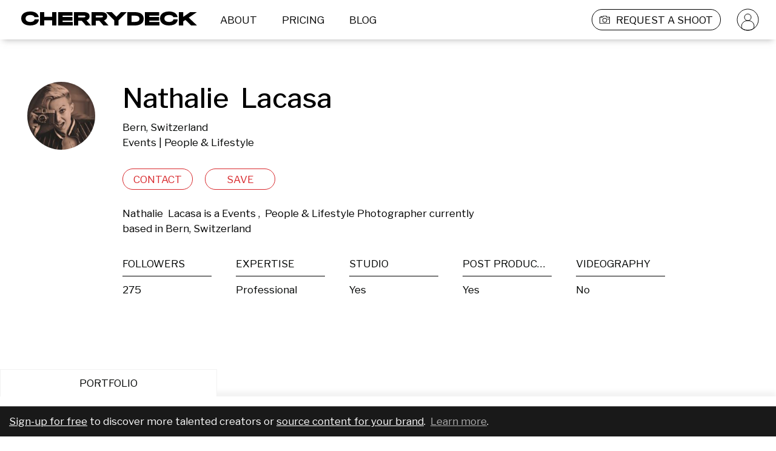

--- FILE ---
content_type: application/javascript; charset=UTF-8
request_url: https://cherrydeck.com/_next/static/chunks/1911-b3752e1e12d14129.js
body_size: 6906
content:
"use strict";(self.webpackChunk_N_E=self.webpackChunk_N_E||[]).push([[1911],{6039:(e,t,n)=>{n.d(t,{A:()=>i});var r=function(e){return e.ALL="all",e.LANDSCAPE="landscape",e.PORTRAIT="portrait",e.SQUARE="square",e}(r||{});let i=r},8690:(e,t,n)=>{n.d(t,{A:()=>r});let r=function(e,t,n){var r=!(arguments.length>3)||void 0===arguments[3]||arguments[3];return e.map(function(e){return n.getTranslationString(e.name)}).join("".concat(r?" ":"").concat(t," "))}},14455:(e,t,n)=>{n.d(t,{A:()=>s});var r=n(48230),i=n.n(r);n(14232);var a=n(87748),o=n(78296),c=n(55323),l=n(37876);let s=function(e){var t=e.text,n=e.onClick,r=e.className,s=e.noShrink,u=void 0!==s&&s,d=e.size,h=(0,o.j4)(),p=h?h.buildSearchUrl(t,h.ai,h.orientation,h.color):"".concat(a.Ay.PHOTOS_ROUTE,"/").concat(encodeURIComponent(t));return(0,l.jsx)(i(),{href:p,onClick:function(e){n?(e.preventDefault(),n(t,e)):h&&(e.preventDefault(),h.navigateWithUpdatedParams({query:t}))},className:(0,c.cn)("capitalize bg-gray-200 text-gray-700 rounded-full hover:bg-gray-300 transition-all duration-200 transform hover:scale-105 cursor-pointer no-underline inline-block","sm"===(void 0===d?"md":d)?"px-6 py-1 text-sm!":"px-8 py-1 text-sm!",u?"flex-shrink-0":"",u?"whitespace-nowrap":"",void 0===r?"":r),children:t})}},19259:(e,t,n)=>{n.d(t,{A:()=>u});var r=n(56409),i=n(83762),a=n(48230),o=n.n(a),c=n(87748),l=n(78296),s=n(37876);let u=function(e){var t=e.colors,n=e.onClose,a=e.onCloseAll,u=(0,l.j4)(),d=function(e){if(u){e.preventDefault();var t=e.currentTarget.getAttribute("data-color");if(t){var r=t.startsWith("#")?t:"#".concat(t);u.navigateWithUpdatedParams({color:r})}}a?a():n&&n()};if(!t||0===t.length)return null;var h=t.length;return(0,s.jsxs)("div",{className:"my-4",children:[(0,s.jsxs)("div",{className:"flex items-center mb-2 gap-2",children:[(0,s.jsx)(i.A,{className:"w-4 h-4 text-gray-500"}),(0,s.jsx)("h4",{className:"font-medium text-gray-600 m-0",children:"Color Palette"})]}),(0,s.jsx)("div",{className:"flex w-full h-4 overflow-hidden rounded-full border border-gray-200 ",children:t.map(function(e,t){var n="";0===t&&1===h?n="rounded-full":0===t?n="rounded-l-full":t===h-1&&(n="rounded-r-full");var i=r.A.rgb(e).hex().replace("#",""),a=u?u.buildSearchUrl(u.currentUrlQuery||"",u.ai,u.orientation,i):"".concat(c.Ay.PHOTOS_ROUTE,"?color=").concat(encodeURIComponent(i));return(0,s.jsx)(o(),{href:a,className:"flex-1 h-full cursor-pointer",onClick:d,"data-color":i,children:(0,s.jsx)("div",{className:"h-full flex-1 ".concat(n),style:{backgroundColor:"rgb(".concat(e.join(","),")")},title:"#".concat(i)})},t)})})]})}},35301:(e,t,n)=>{n.d(t,{A:()=>i});var r=function(e){return e.INSTAGRAM="INSTAGRAM",e.INSTAGRAM_VIDEO="INSTAGRAM_VIDEO",e.INSTAGRAM_CAROUSEL="INSTAGRAM_CAROUSEL",e.INSTAGRAM_VIDEO_CAROUSEL="INSTAGRAM_VIDEO_CAROUSEL",e.CUSTOM_ASSET="CUSTOM_ASSET",e.CUSTOM_VIDEO="CUSTOM_VIDEO",e.VIMEO_VIDEO="VIMEO_VIDEO",e.YOUTUBE_VIDEO="YOUTUBE_VIDEO",e}(r||{});let i=r},45383:(e,t,n)=>{n.d(t,{X:()=>a});var r=n(45794),i=n(14232),a=function(e){var t=e.hasMore,n=e.loading,a=e.onLoadMore,o=e.threshold,c=void 0===o?.1:o,l=e.throttleMs,s=void 0===l?500:l,u=(0,i.useRef)(null),d=(0,i.useState)(0),h=d[0],p=d[1],f=(0,i.useCallback)(function(e){var i=(0,r.A)(e,1)[0],o=Date.now();i.isIntersecting&&t&&!n&&o-h>s&&(p(o),a())},[t,n,a,h,s]);return(0,i.useEffect)(function(){var e=u.current;if(e){var t=new IntersectionObserver(f,{threshold:c,rootMargin:"100px"});return t.observe(e),function(){t.unobserve(e)}}},[f,c]),{loadMoreRef:u}}},55323:(e,t,n)=>{n.d(t,{cn:()=>a});var r=n(69241),i=n(29573);function a(){for(var e=arguments.length,t=Array(e),n=0;n<e;n++)t[n]=arguments[n];return(0,i.QP)((0,r.$)(t))}},55507:(e,t,n)=>{n.d(t,{l:()=>a});var r=n(74162),i=n(14232),a=function(){var e=(0,i.useContext)(r.Db);if(!e||!e.privateProfileStore)throw Error("usePrivateProfileStore must be used within a MobX Provider that includes privateProfileStore");return e.privateProfileStore}},63389:(e,t,n)=>{n.d(t,{A:()=>l});var r=n(70825),i=n.n(r),a=n(14232),o=n(38014),c=n(37876);let l=function(e){var t=e.videoId,n=e.containerHeight,r=void 0===n?"60vh":n,l=e.onError,s=(0,a.useRef)(),u=(0,a.useState)({width:0,height:0}),d=u[0],h=u[1],p=(0,a.useState)(!0),f=p[0],m=p[1],v=(0,a.useState)(!1),g=v[0],b=v[1],x=function(){var e=s.current.getBoundingClientRect();h({width:e.width,height:e.height})};return(0,a.useEffect)(function(){return x(),window.addEventListener("resize",x),window.addEventListener("orientationchange",x),function(){window.removeEventListener("resize",x),window.removeEventListener("orientationchange",x)}},[]),(0,a.useEffect)(function(){m(!0),b(!0)},[t]),(0,c.jsxs)("div",{ref:s,className:i().dynamic([["255441321",[r]]])+" youtube-embed-wrapper",children:[!!f&&(0,c.jsx)("div",{className:i().dynamic([["255441321",[r]]])+" youtube-video-loading-indicator",children:(0,c.jsx)(o.A,{})}),(0,c.jsx)("div",{className:i().dynamic([["255441321",[r]]])+" "+"youtubePlayer ".concat(f?"loading":""),children:(0,c.jsx)("iframe",{onLoad:function(){m(!1),b(!0)},onError:function(e){m(!1),b(!1),l&&l()},allowFullScreen:!0,id:"ytplayer",width:d.width||"640",height:d.height||"360",src:"https://www.youtube.com/embed/".concat(t),frameBorder:"0",className:i().dynamic([["255441321",[r]]])},t)}),!f&&!g&&(0,c.jsx)("div",{className:i().dynamic([["255441321",[r]]])+" embed-unavailable"}),(0,c.jsx)(i(),{id:"255441321",dynamic:[r],children:[".youtube-embed-wrapper.__jsx-style-dynamic-selector{display:-webkit-box;display:-webkit-flex;display:-ms-flexbox;display:flex;-webkit-box-pack:center;-webkit-justify-content:center;-ms-flex-pack:center;justify-content:center;-webkit-align-items:center;-webkit-box-align:center;-ms-flex-align:center;align-items:center;width:100%;height:".concat(r,";max-height:100%;}"),".embed-unavailable.__jsx-style-dynamic-selector{background-image:url('/images/ico-remove-circle.svg');background-position:center;background-repeat:no-repeat;width:100%;height:100%;background-size:190px;-webkit-filter:drop-shadow(2px 2px 4px rgba(0,0,0,0.5));filter:drop-shadow(2px 2px 4px rgba(0,0,0,0.5));}",".youtubePlayer{opacity:1;}",".youtubePlayer.loading{opacity:0;}",".youtube-video-loading-indicator.__jsx-style-dynamic-selector{position:absolute;top:0;left:0;right:0;bottom:0;display:-webkit-box;display:-webkit-flex;display:-ms-flexbox;display:flex;-webkit-box-pack:center;-webkit-justify-content:center;-ms-flex-pack:center;justify-content:center;-webkit-align-items:center;-webkit-box-align:center;-ms-flex-align:center;align-items:center;}","@media (min-width:1024px){.embed-unavailable.__jsx-style-dynamic-selector{background-size:110px;}}"]})]})}},73740:(e,t,n)=>{n.d(t,{A:()=>u});var r,i=n(42969),a=n(87916),o=n(75333),c=n(93330),l=n(37876),s=(r={},(0,i.A)(r,o.A.AI_GENERATED,{label:"AI Generated",tooltip:"Content created entirely using artificial intelligence tools, with no original photography or videography as the base."}),(0,i.A)(r,o.A.AI_ENHANCED,{label:"AI Enhanced",tooltip:"Original photography or videography that has been enhanced or improved using AI tools."}),r);let u=function(e){var t=e.aiUsage,n=e.short;return t?(0,l.jsx)(c.A,{tooltipText:s[t].tooltip,showCloseButton:!1,className:"text-center",children:(0,l.jsxs)("div",{className:" absolute top-2 left-2 bg-black/50  text-white px-2 py-1 rounded-full backdrop-blur-sm flex items-center gap-1 text-xs font-medium whitespace-nowrap",children:[(0,l.jsx)(a.A,{className:"w-3 h-3"}),!(void 0===n||n)&&(0,l.jsx)("span",{children:s[t].label})]})}):null}},75333:(e,t,n)=>{n.d(t,{A:()=>i});var r=function(e){return e.AI_GENERATED="AI_Generated",e.AI_ENHANCED="AI_Enhanced",e}(r||{});let i=r},78296:(e,t,n)=>{n.d(t,{WD:()=>x,Ho:()=>y,j4:()=>w});var r=n(14232);n(45383);var i=n(70236),a=n(42969),o=n(63857),c=n(43081),l=n.n(c),s=n(89099),u=n(56115),d=n(87748),h=n(6039),p=n(55507);function f(e,t){var n=Object.keys(e);if(Object.getOwnPropertySymbols){var r=Object.getOwnPropertySymbols(e);t&&(r=r.filter(function(t){return Object.getOwnPropertyDescriptor(e,t).enumerable})),n.push.apply(n,r)}return n}function m(e){for(var t=1;t<arguments.length;t++){var n=null!=arguments[t]?arguments[t]:{};t%2?f(Object(n),!0).forEach(function(t){(0,a.A)(e,t,n[t])}):Object.getOwnPropertyDescriptors?Object.defineProperties(e,Object.getOwnPropertyDescriptors(n)):f(Object(n)).forEach(function(t){Object.defineProperty(e,t,Object.getOwnPropertyDescriptor(n,t))})}return e}var v=function(){var e,t,n,a=arguments.length>0&&void 0!==arguments[0]?arguments[0]:{},c=a.initialResults,f=void 0===c?null:c,v=a.initialSearchQuery,g=void 0===v?"":v,b=a.initialAI,x=void 0===b?null:b,y=a.initialOrientation,w=void 0===y?h.A.ALL:y,k=a.initialColor,A=a.initialError,S=void 0===A?"":A,E=a.initialSuggestedTags,j=(0,s.useRouter)(),C=(0,p.l)(),O=null==C?void 0:C.authToken,R=(0,r.useState)(g),I=R[0],_=R[1],P=(0,r.useState)(g),N=P[0],T=P[1],M=(0,r.useState)(f),U=M[0],L=M[1],D=(0,r.useState)(null),H=D[0],V=D[1],z=(0,r.useState)(!1),q=z[0],B=z[1],G=(0,r.useState)(S||null),F=G[0],Q=G[1],W=(0,r.useState)(1),X=W[0],Y=W[1],$=(0,r.useState)(x),J=$[0],K=$[1],Z=(0,r.useState)(w),ee=Z[0],et=Z[1],en=(0,r.useState)(E||null),er=en[0],ei=en[1],ea=k&&k.startsWith("#")?k.slice(1):k,eo=(0,r.useState)(ea||null),ec=eo[0],el=eo[1],es=(0,r.useState)(!!f),eu=es[0],ed=es[1],eh=(0,r.useState)(!0),ep=eh[0],ef=eh[1],em=(0,r.useRef)(!1),ev=(0,r.useRef)(f),eg=(0,r.useRef)(g),eb=(0,r.useRef)(x),ex=(0,r.useRef)(w),ey=(0,r.useRef)(ea);(0,r.useEffect)(function(){(ev.current!==f||eg.current!==g||eb.current!==x||ex.current!==w||ey.current!==ea)&&(L(f),_(g),T(g),K(x),et(w),el(ea||null),ei(E||null),Q(S||null),Y(1),eA(!1),V(null),ed(!0),ef(!1),em.current=!0,ev.current=f,eg.current=g,eb.current=x,ex.current=w,ey.current=ea)},[f,g,x,w,ea,E,S]);var ew=(0,r.useState)(!1),ek=ew[0],eA=ew[1],eS=(0,r.useState)(1),eE=eS[0],ej=eS[1],eC=(0,r.useState)(!1),eO=eC[0],eR=eC[1],eI=(0,r.useState)(0),e_=eI[0],eP=eI[1],eN=(0,r.useState)([]),eT=eN[0],eM=eN[1],eU=(0,r.useState)(-1),eL=eU[0],eD=eU[1],eH=(0,r.useState)(null),eV=eH[0],ez=eH[1];(0,r.useEffect)(function(){if(j.isReady){var e,t=j.query,n=t.slug,r=t.ai,i=t.orientation,a=t.color;if(Array.isArray(n))e=decodeURIComponent(n.join("/"));else{if(!n)return;e=decodeURIComponent(n)}var o=r||null,c=i||h.A.ALL,l=a?decodeURIComponent(a):null;if(eu&&e===g&&o===x&&c===w&&l===ea&&(ep||em.current)){K(o),et(c),el(l),T(e),_(e),ep&&(ef(!1),em.current=!0);return}K(o),et(c),el(l);var s=o!==J||c!==ee||l!==ec;e!==N&&e.trim()?(T(e),_(e),ed(!1),eq(e)):!ep&&s&&e.trim()?eq(e):(T(e),_(e)),ep&&(ef(!1),em.current=!0)}},[j.isReady,j.query.slug,j.query.ai,j.query.orientation,j.query.color]);var eq=(0,r.useCallback)((e=(0,o.A)(l().mark(function e(t){var n;return l().wrap(function(e){for(;;)switch(e.prev=e.next){case 0:if(t.trim()){e.next=2;break}return e.abrupt("return");case 2:return B(!0),Q(null),Y(1),e.prev=5,n={query:t.trim(),page:1,limit:50,entityType:"both",ai:J||void 0,orientation:ee,color:ec||void 0},e.next=9,(0,u.Ho)(n,O);case 9:return L(e.sent),e.prev=11,e.next=14,(0,u.xE)(t.trim());case 14:ei(e.sent),e.next=21;break;case 18:e.prev=18,e.t0=e.catch(11),console.error("Error fetching suggested tags:",e.t0);case 21:e.next=27;break;case 23:e.prev=23,e.t1=e.catch(5),Q("Failed to search media. Please try again."),console.error("Search error:",e.t1);case 27:return e.prev=27,B(!1),e.finish(27);case 30:case"end":return e.stop()}},e,null,[[5,23,27,30],[11,18]])})),function(t){return e.apply(this,arguments)}),[J,ee,ec,O]),eB=(0,r.useCallback)((t=(0,o.A)(l().mark(function e(t){var n,r,a,o,c,s,d,h=arguments;return l().wrap(function(e){for(;;)switch(e.prev=e.next){case 0:if(n=h.length>1&&void 0!==h[1]?h[1]:1,r=h.length>2&&void 0!==h[2]&&h[2],a=h.length>3?h[3]:void 0,o=h.length>4?h[4]:void 0,c=h.length>5?h[5]:void 0,console.log("Performing search with query:",t,"page:",n,"append:",r),t.trim()){e.next=9;break}return L(null),e.abrupt("return");case 9:return B(!0),Q(null),r||(eA(!1),ej(1),V(null)),e.prev=12,s={query:t.trim(),page:n,limit:50,entityType:"both",ai:(void 0!==a?a:J)||void 0,orientation:void 0!==o?o:ee,color:(void 0!==c?c:ec)||void 0},e.next=16,(0,u.Ho)(s,O);case 16:if(d=e.sent,!r){e.next=21;break}L(function(e){return e?m(m({},d),{},{results:[].concat((0,i.A)(e.results),(0,i.A)(d.results))}):d}),e.next=32;break;case 21:return L(d),e.prev=22,e.next=25,(0,u.xE)(t.trim());case 25:ei(e.sent),e.next=32;break;case 29:e.prev=29,e.t0=e.catch(22),console.error("Error fetching suggested tags:",e.t0);case 32:Y(n),e.next=39;break;case 35:e.prev=35,e.t1=e.catch(12),Q("Failed to search media. Please try again."),console.error("Search error:",e.t1);case 39:return e.prev=39,B(!1),e.finish(39);case 42:case"end":return e.stop()}},e,null,[[12,35,39,42],[22,29]])})),function(e){return t.apply(this,arguments)}),[J,ee,ec]),eG=(0,r.useCallback)((n=(0,o.A)(l().mark(function e(t){var n,r,a,o,c=arguments;return l().wrap(function(e){for(;;)switch(e.prev=e.next){case 0:if(n=c.length>1&&void 0!==c[1]?c[1]:1,r=c.length>2&&void 0!==c[2]&&c[2],t.trim()){e.next=4;break}return e.abrupt("return");case 4:return B(!0),Q(null),e.prev=6,a={query:t.trim(),page:n,limit:50,entityType:"both",ai:J||void 0,orientation:ee,color:ec||void 0},e.next=10,(0,u.kk)(a,O);case 10:o=e.sent,r?V(function(e){return e?m(m({},o),{},{results:[].concat((0,i.A)(e.results),(0,i.A)(o.results))}):o}):V(o),ej(n),e.next=19;break;case 15:e.prev=15,e.t0=e.catch(6),Q("Failed to search similar media. Please try again."),console.error("Similar search error:",e.t0);case 19:return e.prev=19,B(!1),e.finish(19);case 22:case"end":return e.stop()}},e,null,[[6,15,19,22]])})),function(e){return n.apply(this,arguments)}),[J,ee,ec,O]),eF=(0,r.useCallback)(function(e,t,n,r){var i=encodeURIComponent(e.trim()),a=new URLSearchParams;if(t&&a.append("ai",t),n&&n!==h.A.ALL&&a.append("orientation",n),r){var o=r.startsWith("#")?r.substring(1):r;a.append("color",encodeURIComponent(o))}var c=a.toString();return c?"".concat(d.Ay.PHOTOS_ROUTE,"/").concat(i,"?").concat(c):"".concat(d.Ay.PHOTOS_ROUTE,"/").concat(i)},[]),eQ=(0,r.useCallback)(function(e){var t=e||I;if(t.trim()){var n=eF(t,J,ee,ec);j.push(n)}},[I,J,ee,ec,j,eF]),eW=(0,r.useCallback)(function(e){_(e)},[]),eX=(0,r.useCallback)(function(e){if(N&&N.trim()){var t=eF(N,e,ee,ec);j.push(t)}},[N,ee,ec,j,eF]),eY=(0,r.useCallback)(function(e){if(N&&N.trim()){var t=eF(N,J,e,ec);j.push(t)}},[N,J,ec,j,eF]),e$=(0,r.useCallback)(function(e){if(N&&N.trim()){var t=eF(N,J,ee,e);j.push(t)}},[N,J,ee,j,eF]),eJ=(0,r.useCallback)(function(){ek?H&&H.totalPages&&eE<H.totalPages&&eG(N,eE+1,!0):U&&U.totalPages&&X<U.totalPages?eB(N,X+1,!0):!ek&&U&&U.results.length>0&&(eA(!0),ej(1),eG(N,1,!1))},[U,H,X,eE,ek,N,eB,eG]),eK=(0,r.useCallback)(function(e,t){eP(e),eR(!0),t&&t[e]&&(ez(t[e]),eM([t[e]]),eD(0))},[]),eZ=(0,r.useCallback)(function(){eR(!1),eP(0),ez(null),eM([]),eD(-1)},[]),e0=(0,r.useCallback)(function(e){eM(function(t){var n=t.slice(0,eL+1);return[].concat((0,i.A)(n),[e])}),eD(function(e){return e+1}),ez(e)},[eL]),e1=(0,r.useCallback)(function(){if(eL>0){var e=eL-1;return eD(e),ez(eT[e]),!0}return!1},[eL,eT]),e2=(0,r.useCallback)(function(){if(eL<eT.length-1){var e=eL+1;return eD(e),ez(eT[e]),!0}return!1},[eL,eT]),e3=(0,r.useCallback)(function(e){var t=void 0!==e.query?e.query:N,n=void 0!==e.ai?e.ai:J,r=void 0!==e.orientation?e.orientation:ee,i=void 0!==e.color?e.color:ec;if(t&&t.trim()){var a=eF(t,n,r,i);j.push(a)}eZ()},[N,J,ee,ec,j,eF]);return{searchQuery:I,setSearchQuery:_,currentUrlQuery:N,searchResults:U,loading:q,error:F,currentPage:X,lightboxOpen:eO,selectedMedia:e_,ai:J,setAI:K,orientation:ee,setOrientation:et,color:ec,setColor:el,suggestedTags:er,handleSearchQueryChange:eW,handleSearch:eQ,handleAIFilterChange:eX,handleOrientationFilterChange:eY,handleColorFilterChange:e$,handleLoadMore:eJ,openLightbox:eK,closeLightbox:eZ,navigateToSimilarMedia:e0,goBackInModal:e1,goForwardInModal:e2,currentMediaInModal:eV,mediaNavigationHistory:eT,mediaHistoryIndex:eL,setCurrentMediaInModal:ez,setMediaHistoryIndex:eD,performSearch:eB,navigateWithUpdatedParams:e3,showingSimilarResults:ek,similarResultsPage:eE,similarResults:H,buildSearchUrl:eF}},g=n(37876),b=(0,r.createContext)(null),x=function(e){var t=e.children,n=v({initialResults:e.initialResults,initialSearchQuery:e.initialSearchQuery,initialAI:e.initialAI,initialOrientation:e.initialOrientation,initialColor:e.initialColor,initialError:e.initialError,initialSuggestedTags:e.initialSuggestedTags});return(0,g.jsx)(b.Provider,{value:n,children:t})},y=function(){var e=(0,r.useContext)(b);if(!e)throw Error("useMediaSearchContext must be used within a MediaSearchProvider");return e},w=function(){return(0,r.useContext)(b)}},94930:(e,t,n)=>{n.d(t,{A:()=>p});var r=n(63857),i=n(70825),a=n.n(i),o=n(43081),c=n.n(o),l=n(56508),s=n.n(l),u=n(14232),d=n(38014),h=n(37876);let p=function(e){var t,n=e.videoId,i=e.containerHeight,o=void 0===i?"60vh":i,l=e.onError,p=(0,u.useRef)(),f=(0,u.useState)({width:0,height:0}),m=f[0],v=f[1],g=(0,u.useState)(!0),b=g[0],x=g[1],y=(0,u.useState)(!1),w=y[0],k=y[1],A=(t=(0,r.A)(c().mark(function e(){return c().wrap(function(e){for(;;)switch(e.prev=e.next){case 0:return e.prev=0,x(!0),k(!1),e.next=5,s()("https://vimeo.com/api/oembed.json?url=".concat(encodeURIComponent("https://vimeo.com/".concat(n))),{headers:{Accept:"application/json"}});case 5:if(200===e.sent.status){e.next=9;break}return l&&l(),e.abrupt("return");case 9:k(!0),e.next=15;break;case 12:e.prev=12,e.t0=e.catch(0),k(!1);case 15:return e.prev=15,setTimeout(function(){return x(!1)},500),e.finish(15);case 18:case"end":return e.stop()}},e,null,[[0,12,15,18]])})),function(){return t.apply(this,arguments)}),S=function(){var e=p.current.getBoundingClientRect();v({width:e.width,height:e.height})};return(0,u.useEffect)(function(){return S(),window.addEventListener("resize",S),window.addEventListener("orientationchange",S),function(){window.removeEventListener("resize",S),window.removeEventListener("orientationchange",S)}},[]),(0,u.useEffect)(function(){A()},[n]),(0,h.jsxs)("div",{ref:p,className:a().dynamic([["1213515212",[o]]])+" vimeo-embed-wrapper",children:[!!b&&(0,h.jsx)(d.A,{}),!b&&(0,h.jsxs)(h.Fragment,{children:[!!w&&(0,h.jsx)("iframe",{src:"https://player.vimeo.com/video/".concat(n),width:m.width,height:m.height,allowFullScreen:!0,allow:"autoplay; fullscreen; picture-in-picture",frameBorder:0,className:a().dynamic([["1213515212",[o]]])}),!w&&(0,h.jsx)("div",{className:a().dynamic([["1213515212",[o]]])+" embed-unavailable"})]}),(0,h.jsx)(a(),{id:"1213515212",dynamic:[o],children:[".vimeo-embed-wrapper.__jsx-style-dynamic-selector{display:-webkit-box;display:-webkit-flex;display:-ms-flexbox;display:flex;-webkit-box-pack:center;-webkit-justify-content:center;-ms-flex-pack:center;justify-content:center;-webkit-align-items:center;-webkit-box-align:center;-ms-flex-align:center;align-items:center;width:100%;height:".concat(o,";max-height:100%;}"),".embed-unavailable.__jsx-style-dynamic-selector{background-image:url('/images/ico-remove-circle.svg');background-position:center;background-repeat:no-repeat;width:100%;height:100%;background-size:190px;-webkit-filter:drop-shadow(2px 2px 4px rgba(0,0,0,0.5));filter:drop-shadow(2px 2px 4px rgba(0,0,0,0.5));}","@media (min-width:1024px){.embed-unavailable.__jsx-style-dynamic-selector{background-size:110px;}}"]})]})}},98984:(e,t,n)=>{n.d(t,{A:()=>l});var r=n(70825),i=n.n(r),a=n(14232),o=n(38014),c=n(37876);let l=function(e){var t=e.video,n=e.containerHeight,r=void 0===n?"60vh":n,l=(0,a.useRef)(),s=(0,a.useState)({width:0,height:0}),u=s[0],d=s[1],h=(0,a.useState)(!0),p=h[0],f=h[1],m=(0,a.useState)(!1),v=m[0],g=m[1],b=function(){var e=l.current.getBoundingClientRect(),t=e.width,n=e.height,r=3*(t=Math.max(Math.round(t),250))/4;r<n&&(n=Math.round(r)),d({width:t,height:n})};return(0,a.useEffect)(function(){return b(),window.addEventListener("resize",b),window.addEventListener("orientationchange",b),function(){window.removeEventListener("resize",b),window.removeEventListener("orientationchange",b)}},[]),(0,a.useEffect)(function(){f(!0),g(!0)},[t]),(0,c.jsxs)("div",{ref:l,className:i().dynamic([["3797265948",[r]]])+" bunny-embed-wrapper",children:[!!p&&(0,c.jsx)("div",{className:i().dynamic([["3797265948",[r]]])+" bunny-video-loading-indicator",children:(0,c.jsx)(o.A,{})}),(0,c.jsx)("div",{className:i().dynamic([["3797265948",[r]]])+" "+"BunnyCdnVideoPlayer ".concat(p?"loading":""),children:(0,c.jsx)("iframe",{onLoad:function(){f(!1),g(!0)},allowFullScreen:!0,allow:"autoplay; encrypted-media; picture-in-picture",id:"bunnycdnplayer",src:"".concat(t).concat(t.includes("?")?"&":"?","autoplay=false"),frameBorder:"0",width:u.width||"640",height:u.height||"480",className:i().dynamic([["3797265948",[r]]])},t)}),!p&&!v&&(0,c.jsx)("div",{className:i().dynamic([["3797265948",[r]]])+" embed-unavailable"}),(0,c.jsx)(i(),{id:"3797265948",dynamic:[r],children:[".bunny-embed-wrapper.__jsx-style-dynamic-selector{display:-webkit-box;display:-webkit-flex;display:-ms-flexbox;display:flex;-webkit-box-pack:center;-webkit-justify-content:center;-ms-flex-pack:center;justify-content:center;-webkit-align-items:center;-webkit-box-align:center;-ms-flex-align:center;align-items:center;width:100%;height:".concat(r,";max-height:100%;}"),".embed-unavailable.__jsx-style-dynamic-selector{background-image:url('/images/ico-remove-circle.svg');background-position:center;background-repeat:no-repeat;width:100%;height:100%;background-size:190px;-webkit-filter:drop-shadow(2px 2px 4px rgba(0,0,0,0.5));filter:drop-shadow(2px 2px 4px rgba(0,0,0,0.5));}",".BunnyCdnVideoPlayer{opacity:1;}",".BunnyCdnVideoPlayer.loading{opacity:0;}",".bunny-video-loading-indicator.__jsx-style-dynamic-selector{position:absolute;top:0;left:0;right:0;bottom:0;display:-webkit-box;display:-webkit-flex;display:-ms-flexbox;display:flex;-webkit-box-pack:center;-webkit-justify-content:center;-ms-flex-pack:center;justify-content:center;-webkit-align-items:center;-webkit-box-align:center;-ms-flex-align:center;align-items:center;}","@media (min-width:1024px){.embed-unavailable.__jsx-style-dynamic-selector{background-size:110px;}}"]})]})}}}]);

--- FILE ---
content_type: application/javascript; charset=UTF-8
request_url: https://cherrydeck.com/_next/static/chunks/9982-c46c0b9b4cc58d4c.js
body_size: 6162
content:
"use strict";(self.webpackChunk_N_E=self.webpackChunk_N_E||[]).push([[9982],{24221:(t,e,n)=>{n.d(e,{A:()=>i});var r=n(70825),a=n.n(r);n(14232);var o=n(37876);let i=function(t){return(0,o.jsxs)(o.Fragment,{children:[(0,o.jsx)("div",{className:a().dynamic([["245710114",[65*!!t.secondaryHeader+(t.isPrivateProfile?120:70),65*!!t.secondaryHeader+30]]])+" cdContentPadding",children:t.children}),(0,o.jsx)(a(),{id:"245710114",dynamic:[65*!!t.secondaryHeader+(t.isPrivateProfile?120:70),65*!!t.secondaryHeader+30],children:[".cdContentPadding{padding:0 0 20px 0;box-sizing:border-box;min-height:".concat(65*!!t.secondaryHeader+(t.isPrivateProfile?120:70),"px;}"),"@media screen and (max-width:1024px){.cdContentPadding{min-height:".concat(65*!!t.secondaryHeader+30,"px;}}")]})]})}},32232:(t,e,n)=>{n.d(e,{A:()=>x});var r=n(42969),a=n(67251),o=n(23745),i=n(69923),s=n(73910),c=n(52672),l=n(14232),p=n(39556),d=n(26384),u=n(37876);function m(t,e){var n=Object.keys(t);if(Object.getOwnPropertySymbols){var r=Object.getOwnPropertySymbols(t);e&&(r=r.filter(function(e){return Object.getOwnPropertyDescriptor(t,e).enumerable})),n.push.apply(n,r)}return n}function f(t){for(var e=1;e<arguments.length;e++){var n=null!=arguments[e]?arguments[e]:{};e%2?m(Object(n),!0).forEach(function(e){(0,r.A)(t,e,n[e])}):Object.getOwnPropertyDescriptors?Object.defineProperties(t,Object.getOwnPropertyDescriptors(n)):m(Object(n)).forEach(function(e){Object.defineProperty(t,e,Object.getOwnPropertyDescriptor(n,e))})}return t}let x=function(t){(0,i.A)(r,t);var e,n=(e=function(){if("undefined"==typeof Reflect||!Reflect.construct||Reflect.construct.sham)return!1;if("function"==typeof Proxy)return!0;try{return Boolean.prototype.valueOf.call(Reflect.construct(Boolean,[],function(){})),!0}catch(t){return!1}}(),function(){var t,n=(0,c.A)(r);return t=e?Reflect.construct(n,arguments,(0,c.A)(this).constructor):n.apply(this,arguments),(0,s.A)(this,t)});function r(){return(0,a.A)(this,r),n.apply(this,arguments)}return(0,o.A)(r,[{key:"render",value:function(){return(0,u.jsx)(p.A,f(f({},this.props),{},{ButtonComponent:d.A}))}}]),r}(l.Component)},33857:(t,e,n)=>{n.d(e,{A:()=>l});var r=n(48230),a=n.n(r);n(14232);var o=n(70825),i=n.n(o),s=n(37876);let c=function(t){var e=t.children;return(0,s.jsxs)(s.Fragment,{children:[(0,s.jsxs)("div",{className:"jsx-2476475648 cdtabContainer",children:[(0,s.jsx)("div",{className:"jsx-2476475648 cdtabs",children:e}),(0,s.jsx)("div",{className:"jsx-2476475648 cdTabsContent"})]}),(0,s.jsx)(i(),{id:"2476475648",children:[".cdtabContainer{margin:0 auto;width:100%;max-width:1440px;box-sizing:border-box;overflow:hidden;}",".cdtabContainer .tab{background-color:#f3f3f3f3;display:inline-block !important;color:#9b9b9b;font-size:17px;-webkit-letter-spacing:0;-moz-letter-spacing:0;-ms-letter-spacing:0;letter-spacing:0;line-height:20px;text-align:center;padding:12px 130px;text-align:center;cursor:pointer;position:relative;margin-right:2px;-webkit-transition:background-color 0.2s,color 0.2s;transition:background-color 0.2s,color 0.2s;z-index:0;}",".cdtabContainer .tab.active{color:#000302;background-color:#fff;border-top:1px solid rgba(0,0,0,0.05);border-left:1px solid rgba(0,0,0,0.05);border-right:1px solid rgba(0,0,0,0.05);z-index:-1;}",".cdtabContainer .cdTabsContent{box-shadow:0 -8px 8px 0px rgba(0,0,0,0.05);margin-top:0;min-height:50px;position:relative;z-index:-2;}","@media only screen and (max-width:1100px){.cdtabContainer .tab{padding:12px 100px;}}","@media only screen and (max-width:1024px){.cdtabContainer .tab{font-size:12px;line-height:15px;padding:8px 0;width:calc(33% - 2px);text-align:center;}.cdtabContainer .cdTabsContent{min-height:35px;}}"]})]})},l=function(t){var e=t.tabs,n=t.activeTabId,r=t.onTabClick;return(0,s.jsx)(c,{children:e.map(function(t){var e=t.tab,o=t.id,i=t.href,c=t.as,l=t.className;return t.identifier,(0,s.jsx)(a(),{href:i,as:c,shallow:!0,scroll:!1,replace:!0,legacyBehavior:!0,children:(0,s.jsx)("a",{className:"tab ".concat(l||""," ").concat(o===n?"active":""),onClick:function(){return null==r?void 0:r(o)},children:e})},o)})})}},39556:(t,e,n)=>{n.d(e,{A:()=>f});var r=n(67251),a=n(23745),o=n(69923),i=n(73910),s=n(52672),c=n(48230),l=n.n(c),p=n(14232),d=n(82478),u=n(37876),m=function(t){(0,o.A)(c,t);var e,n=(e=function(){if("undefined"==typeof Reflect||!Reflect.construct||Reflect.construct.sham)return!1;if("function"==typeof Proxy)return!0;try{return Boolean.prototype.valueOf.call(Reflect.construct(Boolean,[],function(){})),!0}catch(t){return!1}}(),function(){var t,n=(0,s.A)(c);return t=e?Reflect.construct(n,arguments,(0,s.A)(this).constructor):n.apply(this,arguments),(0,i.A)(this,t)});function c(){return(0,r.A)(this,c),n.apply(this,arguments)}return(0,a.A)(c,[{key:"render",value:function(){var t=this.props,e=t.as,n=t.url,r=t.isAbsolute,a=t.prefetch,o=t.ButtonComponent,i=t.componentClassName,s=t.componentActiveClassName,c=t.className,p=t.text,m=t.translationId,f=t.disabled,x=t.active,h=t.width,b=t.minWidth,g=t.flex,y=t.maxWidth,k=t.onClick,w=t.upperCase,v=t.targetBlank,j=t.stopPropagation,A=t.anchorClassName,C=t.isMailTo,_=t.style,X=t.onMouseEnter,N=t.onMouseLeave,F=t.type,R=t.fullWidth,E=r||n.startsWith("http")&&n.indexOf(":")>=0;return v||C?(0,u.jsx)("a",{href:e?"".concat(E?"":d.n.FRONTEND_URL).concat(e):"".concat(E?"":d.n.FRONTEND_URL).concat(n),target:"_blank",rel:"noopener noreferrer",className:A,children:(0,u.jsx)(o,{componentClassName:i,componentActiveClassName:s,text:p,translationId:m,disabled:f,active:x,width:h,minWidth:b,flex:g,maxWidth:y,onClick:k,upperCase:w,stopPropagation:j,className:c,style:_,onMouseEnter:X,onMouseLeave:N,type:F,fullWidth:R,children:this.props.children})}):(0,u.jsx)(l(),{as:e,href:"".concat(E?"":d.n.FRONTEND_URL).concat(n),prefetch:a,passHref:!0,legacyBehavior:!0,className:A,children:(0,u.jsx)(o,{componentClassName:i,componentActiveClassName:s,text:p,translationId:m,disabled:f,active:x,width:h,minWidth:b,flex:g,maxWidth:y,onClick:k,upperCase:w,stopPropagation:j,className:c,style:_,onMouseEnter:X,onMouseLeave:N,type:F,fullWidth:R,children:this.props.children})})}}]),c}(p.Component);m.defaultProps={type:"button"};let f=m},40382:(t,e,n)=>{n.d(e,{A:()=>s});var r=n(70825),a=n.n(r);n(14232);var o=n(38014),i=n(37876);let s=function(t){var e=t.progress,n=t.children,r=t.className,s=t.size,c=t.sizeMobile;return(0,i.jsxs)(i.Fragment,{children:[(0,i.jsxs)("div",{className:"jsx-1207674126 "+"actionButtonProgress ".concat(r||""),children:[!!e&&(0,i.jsx)(o.A,{size:void 0===s?25:s,sizeMobile:void 0===c?20:c}),!e&&n]}),(0,i.jsx)(a(),{id:"1207674126",children:[".actionButtonProgress{width:100%;display:-webkit-box;display:-webkit-flex;display:-ms-flexbox;display:flex;-webkit-align-items:center;-webkit-box-align:center;-ms-flex-align:center;align-items:center;-webkit-box-pack:center;-webkit-justify-content:center;-ms-flex-pack:center;justify-content:center;}"]})]})}},46858:(t,e,n)=>{n.d(e,{A:()=>k});var r,a=n(63857),o=n(67251),i=n(23745),s=n(69923),c=n(73910),l=n(52672),p=n(70825),d=n.n(p),u=n(43081),m=n.n(u);n(14232);var f=n(81585),x=n(39773),h=n(71459),b=n(74162),g=n(87119),y=n(37876);let k=(0,f.t4)(r=(0,f.BH)(r=(0,b.PA)(r=function(t){(0,s.A)(r,t);var e,n=(e=function(){if("undefined"==typeof Reflect||!Reflect.construct||Reflect.construct.sham)return!1;if("function"==typeof Proxy)return!0;try{return Boolean.prototype.valueOf.call(Reflect.construct(Boolean,[],function(){})),!0}catch(t){return!1}}(),function(){var t,n=(0,l.A)(r);return t=e?Reflect.construct(n,arguments,(0,l.A)(this).constructor):n.apply(this,arguments),(0,c.A)(this,t)});function r(){(0,o.A)(this,r);for(var t,e,i=arguments.length,s=Array(i),c=0;c<i;c++)s[c]=arguments[c];return t=n.call.apply(n,[this].concat(s)),e=(0,a.A)(m().mark(function e(n,r){return m().wrap(function(e){for(;;)switch(e.prev=e.next){case 0:if(!(!t.props.privateProfileStore.isLoggedIn||t.props.privateProfileStore.user.id!==t.props.user.id)){e.next=3;break}return e.next=3,(0,h.yg)(t.props.user.id,r,n);case 3:case"end":return e.stop()}},e)})),t.onFollowCherryLink=function(t,n){return e.apply(this,arguments)},t.componentDidMount=(0,a.A)(m().mark(function e(){var n;return m().wrap(function(e){for(;;)switch(e.prev=e.next){case 0:return e.prev=0,n=t.props.user.links.map(function(t){return t.id}),e.next=4,(0,h.EC)(n);case 4:e.next=9;break;case 6:e.prev=6,e.t0=e.catch(0),console.warn(e.t0);case 9:case"end":return e.stop()}},e,null,[[0,6]])})),t}return(0,i.A)(r,[{key:"render",value:function(){var t=this.props,e=t.user,n=e.cherryLinkAppearance,r=e.cherryLinkHeadline,a=e.avatar,o=e.initials,i=e.links,s=t.layoutStore.isMobile,c="#FFFFFF"!==n.background;return(0,y.jsxs)(x.A,{width:"550px",closeModal:this.props.closeModal,padding:!1,margin:!1,closeIconClassName:c?"whiteModalCloseIcon":"",className:"cherryLinkModal modalContainer backdropOverride",children:[(0,y.jsx)(g.A,{avatar:a,links:i,appearance:n,headline:r,initials:o,style:s?"MOBILE":"DESKTOP",onCherryLinkClick:this.onFollowCherryLink}),(0,y.jsx)(d(),{id:"1598024270",children:[".whiteModalCloseIcon g{stroke:white !important;fill:white !important;}","@media (max-width:1024px){.cherryLinkModal.modalContainer.backdropOverride{padding-top:0;min-height:100vh;z-index:120;}}"]})]})}}]),r}(f.Ay))||r)||r)||r},71459:(t,e,n)=>{n.d(e,{EC:()=>x,Eq:()=>g,HH:()=>d,JD:()=>m,Tv:()=>b,ZS:()=>f,ZT:()=>p,kl:()=>u,nm:()=>k,pd:()=>y,yg:()=>h});var r=n(63857),a=n(43081),o=n.n(a),i=n(82478),s=n(45133),c=n(9073),l=n(28606),p=function(){var t=(0,r.A)(o().mark(function t(){var e,n,r=arguments;return o().wrap(function(t){for(;;)switch(t.prev=t.next){case 0:return e=r.length>0&&void 0!==r[0]?r[0]:1,t.next=3,(0,l.A)("".concat(i.n.BACKEND_URL,"getFeatured?page=").concat(e,"&results_per_page=24"));case 3:return n=t.sent,t.abrupt("return",(0,s.W)(n));case 5:case"end":return t.stop()}},t)}));return function(){return t.apply(this,arguments)}}(),d=function(){var t=(0,r.A)(o().mark(function t(e){var n;return o().wrap(function(t){for(;;)switch(t.prev=t.next){case 0:return t.next=2,(0,l.A)("".concat(i.n.BACKEND_URL,"profession/byUserName/").concat(e));case 2:return n=t.sent,t.abrupt("return",(0,s.W)(n));case 4:case"end":return t.stop()}},t)}));return function(e){return t.apply(this,arguments)}}(),u=function(){var t=(0,r.A)(o().mark(function t(e){var n;return o().wrap(function(t){for(;;)switch(t.prev=t.next){case 0:return t.next=2,(0,l.A)("".concat(i.n.BACKEND_URL,"profession/").concat(e));case 2:return n=t.sent,t.abrupt("return",(0,s.W)(n));case 4:case"end":return t.stop()}},t)}));return function(e){return t.apply(this,arguments)}}(),m=function(){var t=(0,r.A)(o().mark(function t(e){return o().wrap(function(t){for(;;)switch(t.prev=t.next){case 0:if((0,c.A)()){t.next=9;break}return t.prev=1,t.next=4,(0,l.A)("".concat(i.n.BACKEND_URL,"on-profile-click/").concat(e));case 4:t.next=9;break;case 6:t.prev=6,t.t0=t.catch(1),console.error(t.t0);case 9:case"end":return t.stop()}},t,null,[[1,6]])}));return function(e){return t.apply(this,arguments)}}(),f=function(){var t=(0,r.A)(o().mark(function t(e,n){return o().wrap(function(t){for(;;)switch(t.prev=t.next){case 0:if((0,c.A)()){t.next=9;break}return t.prev=1,t.next=4,(0,l.A)("".concat(i.n.BACKEND_URL,"on-album-view/").concat(e,"?albumId=").concat(n));case 4:t.next=9;break;case 6:t.prev=6,t.t0=t.catch(1),console.error(t.t0);case 9:case"end":return t.stop()}},t,null,[[1,6]])}));return function(e,n){return t.apply(this,arguments)}}(),x=function(){var t=(0,r.A)(o().mark(function t(e){return o().wrap(function(t){for(;;)switch(t.prev=t.next){case 0:if(!(!e||!e.length)){t.next=2;break}return t.abrupt("return");case 2:return t.prev=2,t.next=5,(0,l.A)("".concat(i.n.BACKEND_URL,"on-cherry-link-view"),{method:"POST",headers:{Accept:"application/json","Content-Type":"application/json"},credentials:"include",body:JSON.stringify(e)});case 5:t.next=10;break;case 7:t.prev=7,t.t0=t.catch(2),console.warn(t.t0);case 10:case"end":return t.stop()}},t,null,[[2,7]])}));return function(e){return t.apply(this,arguments)}}(),h=function(){var t=(0,r.A)(o().mark(function t(e,n,r){return o().wrap(function(t){for(;;)switch(t.prev=t.next){case 0:if((0,c.A)()){t.next=9;break}return t.prev=1,t.next=4,(0,l.A)("".concat(i.n.BACKEND_URL,"on-cherry-link-click/").concat(e,"?linkurl=").concat(encodeURIComponent(n),"&cherryLinkId=").concat(encodeURIComponent(r)),{method:"GET",headers:{Accept:"application/json"},credentials:"include"});case 4:t.next=9;break;case 6:t.prev=6,t.t0=t.catch(1),console.error(t.t0);case 9:case"end":return t.stop()}},t,null,[[1,6]])}));return function(e,n,r){return t.apply(this,arguments)}}(),b=function(){var t=(0,r.A)(o().mark(function t(e){var n,r,a=arguments;return o().wrap(function(t){for(;;)switch(t.prev=t.next){case 0:return n=a.length>1&&void 0!==a[1]?a[1]:1,t.next=3,(0,l.A)("".concat(i.n.BACKEND_URL,"search/mostEngagement?professionType=").concat(e,"&page=").concat(n),{method:"GET",headers:{Accept:"application/json"}});case 3:return r=t.sent,t.abrupt("return",(0,s.W)(r));case 5:case"end":return t.stop()}},t)}));return function(e){return t.apply(this,arguments)}}(),g=function(){var t=(0,r.A)(o().mark(function t(e,n){var r,a;return o().wrap(function(t){for(;;)switch(t.prev=t.next){case 0:return r={method:"post",headers:{Accept:"application/json","Content-Type":"application/json"},body:JSON.stringify(e)},n&&(r.headers.Authorization=n),t.next=5,(0,l.A)("".concat(i.n.BACKEND_URL,"search"),r);case 5:return a=t.sent,t.abrupt("return",(0,s.W)(a));case 7:case"end":return t.stop()}},t)}));return function(e,n){return t.apply(this,arguments)}}(),y=function(){var t=(0,r.A)(o().mark(function t(e){var n,r;return o().wrap(function(t){for(;;)switch(t.prev=t.next){case 0:return n=JSON.stringify(e),t.next=3,(0,l.A)("".concat(i.n.BACKEND_URL,"search/extended"),{method:"post",headers:{Accept:"application/json","Content-Type":"application/json"},body:n});case 3:return r=t.sent,t.abrupt("return",(0,s.W)(r));case 5:case"end":return t.stop()}},t)}));return function(e){return t.apply(this,arguments)}}(),k=function(){var t=(0,r.A)(o().mark(function t(e,n){var r;return o().wrap(function(t){for(;;)switch(t.prev=t.next){case 0:return t.next=2,(0,l.A)("".concat(i.n.BACKEND_URL,"search/landing-locations/").concat(e,"/").concat(n));case 2:return r=t.sent,t.abrupt("return",(0,s.W)(r));case 4:case"end":return t.stop()}},t)}));return function(e,n){return t.apply(this,arguments)}}()},87119:(t,e,n)=>{n.d(e,{A:()=>h});var r=n(70825),a=n.n(r),o=n(74162),i=n(48230),s=n.n(i),c=n(14232),l=n(87748),p=n(81585),d=n(36027),u=n(65470),m=n(28567),f=n(37876);let x=function(t){var e=t.link,n=t.id,r=t.buttonStyle,o=t.priorityLink,i=t.text,s=t.onCherryLinkClick,l=t.buttonFontColor,p=t.color,d=t.border,u=t.index,m=t.desktop,x=t.noFollow,h=(0,c.useRef)(),b="ROUNDED"===r,g=(0,c.useState)(b?17:2),y=g[0],k=g[1],w=function(){b?k(h.current.getBoundingClientRect().height):k(2)};return(0,c.useEffect)(function(){w()},[i,r,d]),(0,c.useEffect)(function(){return window.addEventListener("scroll",w),window.addEventListener("orientationchange",w),window.addEventListener("resize",w),function(){window.removeEventListener("scroll",w),window.removeEventListener("orientationchange",w),window.removeEventListener("resize",w)}},[]),(0,f.jsxs)(f.Fragment,{children:[(0,f.jsx)("a",{ref:h,style:o?{animationDelay:"".concat(250*u,"ms")}:void 0,href:e.includes("http")?e:"https://".concat(e),rel:"noopener noreferrer ".concat(x?"nofollow":""),target:"_blank",onClick:s?function(){return s(n,e)}:void 0,className:a().dynamic([["26804966",[d?l:p,l,p,y,b?55:2]]])+" "+"".concat(m?"desktop":""," cherry-link ").concat(o?"link-wobble":""),children:i},n||i),(0,f.jsx)(a(),{id:"26804966",dynamic:[d?l:p,l,p,y,b?55:2],children:[".cherry-link.__jsx-style-dynamic-selector{box-sizing:border-box;border:2px ".concat(d?l:p," solid;line-height:17px;font-size:12px;font-weight:500;padding:9.5px;margin-bottom:20px;width:100%;text-align:center;color:").concat(l,";background-color:").concat(p,";-webkit-transition:all 150ms ease-in-out;transition:all 150ms ease-in-out;-webkit-transform:scale(1);-ms-transform:scale(1);transform:scale(1);border-radius:").concat(y,"px;}"),".cherry-link.__jsx-style-dynamic-selector:hover{pointer:cursor;-webkit-transform:scale(1);-ms-transform:scale(1);transform:scale(1);}",".cherry-link.desktop.__jsx-style-dynamic-selector{font-size:17px;line-height:25px;font-weight:500;padding:13px;margin-bottom:15px;border-radius:".concat(b?55:2,"px;}"),".cherry-link.desktop.__jsx-style-dynamic-selector:hover{pointer:cursor;-webkit-transform:scale(1.05);-ms-transform:scale(1.05);transform:scale(1.05);}",".link-wobble.__jsx-style-dynamic-selector{-webkit-animation:link-wobble-animation-__jsx-style-dynamic-selector 3s ease infinite;animation:link-wobble-animation-__jsx-style-dynamic-selector 3s ease infinite;}",".link-wobble.desktop.__jsx-style-dynamic-selector{-webkit-animation:link-wobble-animation-__jsx-style-dynamic-selector 3s ease infinite;animation:link-wobble-animation-__jsx-style-dynamic-selector 3s ease infinite;}",".link-wobble.__jsx-style-dynamic-selector:hover,.link-wobble.desktop.__jsx-style-dynamic-selector:hover{-webkit-animation:none;animation:none;}","@-webkit-keyframes link-wobble-animation-__jsx-style-dynamic-selector{0%{-webkit-transform:translateX(3px) rotate(1deg);-ms-transform:translateX(3px) rotate(1deg);transform:translateX(3px) rotate(1deg);}2.5%{-webkit-transform:translateX(-3px) rotate(-1deg);-ms-transform:translateX(-3px) rotate(-1deg);transform:translateX(-3px) rotate(-1deg);}5%{-webkit-transform:translateX(3px) rotate(1deg);-ms-transform:translateX(3px) rotate(1deg);transform:translateX(3px) rotate(1deg);}7.5%{-webkit-transform:translateX(-3px) rotate(-1deg);-ms-transform:translateX(-3px) rotate(-1deg);transform:translateX(-3px) rotate(-1deg);}10%{-webkit-transform:translateX(2px) rotate(1deg);-ms-transform:translateX(2px) rotate(1deg);transform:translateX(2px) rotate(1deg);}12.5%{-webkit-transform:translateX(-2px) rotate(-1deg);-ms-transform:translateX(-2px) rotate(-1deg);transform:translateX(-2px) rotate(-1deg);}15%{-webkit-transform:translateX(2px) rotate(1deg);-ms-transform:translateX(2px) rotate(1deg);transform:translateX(2px) rotate(1deg);}17.5%{-webkit-transform:translateX(-2px) rotate(-1deg);-ms-transform:translateX(-2px) rotate(-1deg);transform:translateX(-2px) rotate(-1deg);}20%{-webkit-transform:translateX(1px) rotate(1deg);-ms-transform:translateX(1px) rotate(1deg);transform:translateX(1px) rotate(1deg);}22.5%{-webkit-transform:translateX(-1px) rotate(-1deg);-ms-transform:translateX(-1px) rotate(-1deg);transform:translateX(-1px) rotate(-1deg);}25%{-webkit-transform:translateX(0px) rotate(0);-ms-transform:translateX(0px) rotate(0);transform:translateX(0px) rotate(0);}}","@keyframes link-wobble-animation-__jsx-style-dynamic-selector{0%{-webkit-transform:translateX(3px) rotate(1deg);-ms-transform:translateX(3px) rotate(1deg);transform:translateX(3px) rotate(1deg);}2.5%{-webkit-transform:translateX(-3px) rotate(-1deg);-ms-transform:translateX(-3px) rotate(-1deg);transform:translateX(-3px) rotate(-1deg);}5%{-webkit-transform:translateX(3px) rotate(1deg);-ms-transform:translateX(3px) rotate(1deg);transform:translateX(3px) rotate(1deg);}7.5%{-webkit-transform:translateX(-3px) rotate(-1deg);-ms-transform:translateX(-3px) rotate(-1deg);transform:translateX(-3px) rotate(-1deg);}10%{-webkit-transform:translateX(2px) rotate(1deg);-ms-transform:translateX(2px) rotate(1deg);transform:translateX(2px) rotate(1deg);}12.5%{-webkit-transform:translateX(-2px) rotate(-1deg);-ms-transform:translateX(-2px) rotate(-1deg);transform:translateX(-2px) rotate(-1deg);}15%{-webkit-transform:translateX(2px) rotate(1deg);-ms-transform:translateX(2px) rotate(1deg);transform:translateX(2px) rotate(1deg);}17.5%{-webkit-transform:translateX(-2px) rotate(-1deg);-ms-transform:translateX(-2px) rotate(-1deg);transform:translateX(-2px) rotate(-1deg);}20%{-webkit-transform:translateX(1px) rotate(1deg);-ms-transform:translateX(1px) rotate(1deg);transform:translateX(1px) rotate(1deg);}22.5%{-webkit-transform:translateX(-1px) rotate(-1deg);-ms-transform:translateX(-1px) rotate(-1deg);transform:translateX(-1px) rotate(-1deg);}25%{-webkit-transform:translateX(0px) rotate(0);-ms-transform:translateX(0px) rotate(0);transform:translateX(0px) rotate(0);}}"]})]})},h=(0,p.t4)((0,o.PA)(function(t){var e=t.appearance,n=e.color,r=e.background,o=e.buttonStyle,i=e.avatarVisible,p=e.headlineVisible,h=e.cherrydeckLogo,b=t.avatar,g=t.initials,y=t.links,k=t.headline,w=t.className,v=t.privateIntegration,j=t.style,A=t.onCherryLinkClick,C=t.privateProfileStore.isLoggedIn,_="#FFFFFF"===n?"#000302":"#FFFFFF",X="#FFFFFF"===r?"#000302":"#FFFFFF",N="DESKTOP"===j,F=n===r,R=(0,c.useState)(!1),E=R[0],L=R[1],z=C?l.Ay.UPGRADE:l.Ay.FEATURES,P=C?"".concat(l.Ay.UPGRADE,"?source=").concat(encodeURIComponent("cherrylink")):l.Ay.FEATURES;return(0,f.jsxs)(f.Fragment,{children:[(0,f.jsx)("div",{className:a().dynamic([["2340869063",[r,X,X]]])+" "+"content  ".concat(N?"desktop":""," ").concat(w),children:(0,f.jsxs)("div",{className:a().dynamic([["2340869063",[r,X,X]]])+" inner-content",children:[(0,f.jsxs)("div",{className:a().dynamic([["2340869063",[r,X,X]]])+" avatar-and-headline-container",children:[i&&(0,f.jsx)(m.A,{avatarUrl:b,nameInitials:g,onAvatarAction:v&&C?function(){L(!0)}:void 0,size:N?137:142,className:"avatarModalButtonFix"}),!!k&&p&&(0,f.jsx)("h1",{className:a().dynamic([["2340869063",[r,X,X]]])+" headline",children:k})]}),y.map(function(t,e){var r=t.id,a=t.text,i=t.link,s=t.priorityLink;return(0,f.jsx)(x,{link:i,index:e,id:r,priorityLink:s,border:F,buttonFontColor:_,color:n,buttonStyle:o,text:a,onCherryLinkClick:A,desktop:N,noFollow:!0},r||a)}),h&&(0,f.jsx)(s(),{passHref:!0,href:z,as:P,legacyBehavior:!0,children:(0,f.jsx)("a",{className:a().dynamic([["2340869063",[r,X,X]]])+" "+"cherry-logo ".concat(d.S.cdFadeInOutAnimation," ").concat("#000000"===r?"white":""),children:(0,f.jsx)("div",{className:a().dynamic([["2340869063",[r,X,X]]])+" inner"})})})]})}),!!C&&E&&(0,f.jsx)(u.A,{onClose:function(){L(!1)}}),(0,f.jsx)(a(),{id:"2340869063",dynamic:[r,X,X],children:[".avatarModalButtonFix button{margin-top:0;}",".modalCloseIcon{fill:white;}",".content.__jsx-style-dynamic-selector{background:white;background-color:".concat(r,";-webkit-transition:background-color 150ms ease-in-out;transition:background-color 150ms ease-in-out;}"),".content.__jsx-style-dynamic-selector::-webkit-scrollbar{display:none;}",".content.__jsx-style-dynamic-selector{-ms-overflow-style:none;-webkit-scrollbar-width:none;-moz-scrollbar-width:none;-ms-scrollbar-width:none;scrollbar-width:none;box-sizing:border-box;}",".inner-content.__jsx-style-dynamic-selector{padding:22px;padding-top:82px;padding-bottom:50px;display:-webkit-box;display:-webkit-flex;display:-ms-flexbox;display:flex;-webkit-flex-direction:column;-ms-flex-direction:column;flex-direction:column;-webkit-box-pack:start;-webkit-justify-content:flex-start;-ms-flex-pack:start;justify-content:flex-start;-webkit-align-items:center;-webkit-box-align:center;-ms-flex-align:center;align-items:center;box-sizing:border-box;min-height:100%;position:relative;}",".avatar-and-headline-container.__jsx-style-dynamic-selector{margin-bottom:40px;}",".headline.__jsx-style-dynamic-selector{margin-top:32px;line-height:24px;font-size:20px;font-weight:500;-webkit-letter-spacing:0;-moz-letter-spacing:0;-ms-letter-spacing:0;letter-spacing:0;text-align:center;-webkit-transition:color 150ms ease-in-out;transition:color 150ms ease-in-out;color:".concat(X,";}"),".desktop.__jsx-style-dynamic-selector .inner-content.__jsx-style-dynamic-selector{padding:53px;padding-top:37px;}",".desktop.__jsx-style-dynamic-selector .avatar-and-headline-container.__jsx-style-dynamic-selector{margin-bottom:43px;}",".desktop.__jsx-style-dynamic-selector .headline.__jsx-style-dynamic-selector{margin-top:36px;line-height:30px;font-size:25px;font-weight:500;}",".cherry-logo.__jsx-style-dynamic-selector{height:55px;position:absolute;bottom:0px;left:0;right:0;display:-webkit-box;display:-webkit-flex;display:-ms-flexbox;display:flex;-webkit-box-pack:center;-webkit-justify-content:center;-ms-flex-pack:center;justify-content:center;-webkit-align-items:center;-webkit-box-align:center;-ms-flex-align:center;align-items:center;z-index:1;}",".cherry-logo.__jsx-style-dynamic-selector .inner.__jsx-style-dynamic-selector{height:25px;width:100%;position:relative;}",".cherry-logo.__jsx-style-dynamic-selector .inner.__jsx-style-dynamic-selector::after{content:' ';-webkit-mask:url('/images/cherry-logo.svg');mask:url('/images/cherry-logo.svg');-webkit-mask-position:center;mask-position:center;background-color:".concat(X,";-webkit-mask-repeat:no-repeat;mask-repeat:no-repeat;-webkit-mask-size:contain;mask-size:contain;position:absolute;top:0;bottom:0;left:0;right:0;cursor:pointer;-webkit-transform:scale(0.7);-ms-transform:scale(0.7);transform:scale(0.7);}"),"@media (max-width:1024px){.inner-content.__jsx-style-dynamic-selector{min-height:100vh;}}"]})]})}))},88123:(t,e,n)=>{n.d(e,{A:()=>u});var r=n(67251),a=n(23745),o=n(69923),i=n(73910),s=n(52672),c=n(70825),l=n.n(c),p=n(14232),d=n(37876);let u=function(t){(0,o.A)(c,t);var e,n=(e=function(){if("undefined"==typeof Reflect||!Reflect.construct||Reflect.construct.sham)return!1;if("function"==typeof Proxy)return!0;try{return Boolean.prototype.valueOf.call(Reflect.construct(Boolean,[],function(){})),!0}catch(t){return!1}}(),function(){var t,n=(0,s.A)(c);return t=e?Reflect.construct(n,arguments,(0,s.A)(this).constructor):n.apply(this,arguments),(0,i.A)(this,t)});function c(){return(0,r.A)(this,c),n.apply(this,arguments)}return(0,a.A)(c,[{key:"render",value:function(){return(0,d.jsxs)(d.Fragment,{children:[(0,d.jsx)("div",{className:"jsx-3250324294 "+"basicModalContent ".concat(this.props.className||""),children:this.props.children}),(0,d.jsx)(l(),{id:"3250324294",children:[".basicModalContent{display:-webkit-box;display:-webkit-flex;display:-ms-flexbox;display:flex;-webkit-box-pack:center;-webkit-justify-content:center;-ms-flex-pack:center;justify-content:center;-webkit-align-items:center;-webkit-box-align:center;-ms-flex-align:center;align-items:center;-webkit-flex-direction:column;-ms-flex-direction:column;flex-direction:column;}",".basicModalContent p,.basicModalContent div{font-size:17px;-webkit-letter-spacing:0;-moz-letter-spacing:0;-ms-letter-spacing:0;letter-spacing:0;line-height:25px;text-align:center;}",".basicModalContent h1{font-size:17px;line-height:20px;margin-bottom:15px;text-align:center;}",".basicModalContent h2{font-size:45px;font-weight:500;line-height:54px;margin-bottom:30px;text-align:center;}",".basicModalContent p{margin-bottom:40px;}","@media only screen and (max-width:1024px){.basicModalContent p,.basicModalContent div{font-size:12px;-webkit-letter-spacing:0;-moz-letter-spacing:0;-ms-letter-spacing:0;letter-spacing:0;line-height:17px;text-align:center;}.basicModalContent h1{font-size:12px;line-height:25px;}.basicModalContent h2{font-size:20px;font-weight:500;line-height:24px;}}"]})]})}}]),c}(p.Component)}}]);

--- FILE ---
content_type: application/x-javascript
request_url: https://storage.googleapis.com/instapage-assets/conversion-external.js
body_size: 3404
content:
/*
 * Author: Instapage.com
 * Version: 1.2
 */

function InstapageExternalConversion(page) {
    if (!page) {
        return;
    }

    var logPrefix = '\x1b[37mIP external conversion tracking - ';

    var loadScript = function (script_src, callback) {
        var head = document.getElementsByTagName('head')[0];
        var script = document.createElement('script');
        script.type = 'text/javascript';
        script.src = script_src;
        script.onload = callback;

        // IE 6 & 7
        script.onreadystatechange = function () {
            if (this.readyState === 'complete') {
                callback();
            }
        };
        head.appendChild(script);
    };

	var addSnowplowScript = function( data ) {
		;(function(p,l,o,w,i,n,g){if(!p[i]){p.GlobalSnowplowNamespace=p.GlobalSnowplowNamespace||[];
		p.GlobalSnowplowNamespace.push(i);p[i]=function(){(p[i].q=p[i].q||[]).push(arguments)
		};p[i].q=p[i].q||[];n=l.createElement(o);g=l.getElementsByTagName(o)[0];n.async=1;
		n.src=w;g.parentNode.insertBefore(n,g)}}(window,document,"script",data.snowplow_url,"instapageSp"));
		;(function(i,n,s,t,a,p,g){i[a]||(i[a]=function(){(i[a].q=i[a].q||[]).push(arguments)},
		i[a].q=i[a].q||[],p=n.createElement(s),g=n.getElementsByTagName(s)[0],p.async=1,
		p.src=t,g.parentNode.insertBefore(p,g))}(window,document,"script",data.snowplow_wrapper_url,"_instapageSnowplow"));

        try {
            var ns = 'instapageConversion';
            window._instapageSnowplow('setWrapperConfig', {
                namespace: ns,
                lpContext: {
                    lp_id: data.page_id,
                    lp_variation_id: data.variation_id,
                    lp_version: data.version,
                    subaccount_id: data.customer_id
                }
            });
            window._instapageSnowplow('trackExternalConversion', ns);
            window.InstapageLocalStorage.conversionDataSent(data);
            console.info(logPrefix + '\x1b[32mtracking conversion (page:' + data.page_id + ')');
        } catch (e) {
            console.warn(logPrefix + '\x1b[91msnowplow tracker error', e);
        }
    };

    loadScript('//storage.googleapis.com/instapage-assets/server-storage-local.js', function () {
        loadScript('//instapage-scripts.s3.amazonaws.com/jstorage.js', function () {
            if (typeof ServerStorageLocal === 'function') {
                window.InstapageLocalStorage = new ServerStorageLocal();

                window.InstapageLocalStorage.getConversionData(page, function (data) {
                    if (data) {
                        console.info(logPrefix + '\x1b[94mprocessing (page:' + data.page_id + ')');

                        var ONE_WEEK = 7 * 24 * 60 * 60 * 1000;
                        if (data.timestamp_sent && data.timestamp_sent > Date.now() - (ONE_WEEK)) {
                            console.info(
                                logPrefix +
                                '\x1b[36mconversion (page:' + data.page_id + ') already tracked on ' + Date(data.timestamp_sent)
                            );
                            return;
                        }

                        if (data.snowplow_url && data.snowplow_wrapper_url) {
                            addSnowplowScript(data);
                        } else {
                            console.error(logPrefix + '\x1b[91msnowplow tracker not configured', data);
                        }
                    } else {
                        console.info(logPrefix + '\x1b[91mno data found (page:' + page + ')');
                    }
                });
            }
        });
    });
}
